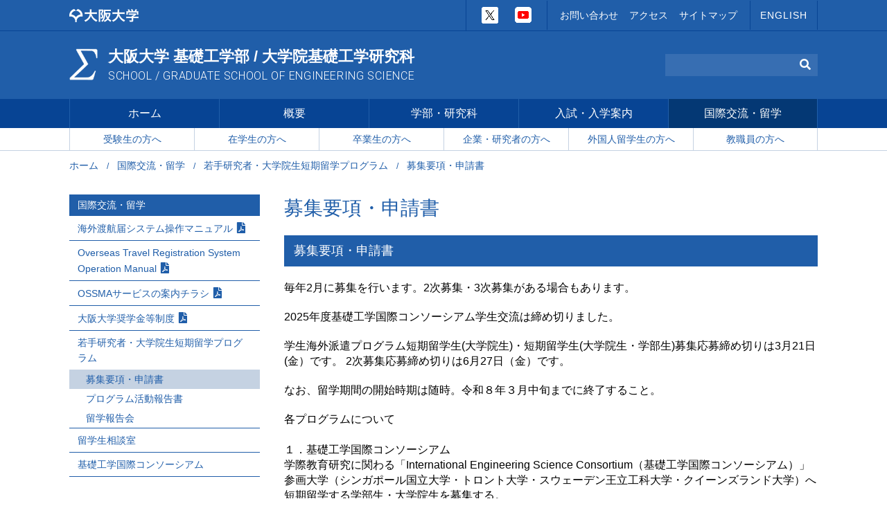

--- FILE ---
content_type: text/html
request_url: https://www.es.osaka-u.ac.jp/ja/international-exchange/international-program/_index_1/
body_size: 40340
content:
<!DOCTYPE html>
<html lang="ja">
<head>
<meta charset="UTF-8">
<title>募集要項・申請書 | 若手研究者・大学院生短期留学プログラム |  | 国際交流・留学 | 大阪大学 基礎工学部 / 大学院基礎工学研究科 - School / Graduate School of Engineering Science</title>
<meta name="viewport" content="width=device-width">
<meta name="format-detection" content="telephone=no">
<link rel="stylesheet" href="/ja/css/normalize.css" media="all">
<link rel="stylesheet" href="/ja/css/common.css" media="all">
<link rel="stylesheet" href="/ja/css/page.css" media="all">
<link rel="stylesheet" href="/ja/css/style.css" media="all">

<link rel="stylesheet" href="https://use.fontawesome.com/releases/v5.6.1/css/all.css" media="all">
<script src="/ja/js/jquery-3.3.1.min.js"></script>

<link rel="icon" type="image/png" href="/ja/images/favicon.png">
<link rel="apple-touch-icon" href="/ja/images/touch-icon.png">
</head>

<body class="page" id="international-exchange">
  <div id="container">
    <header>
      <div id="first-section">
        <div class="wrapper">
          <div class="univ"><a href="https://www.osaka-u.ac.jp/"><img src="/ja/images/logo-osaka-university.png" width="100" height="19" alt="大阪大学"></a></div>
        <aside>
            <ul>
              <li class="twitter"><a href="https://twitter.com/EngSci_OsakaU" target="_blank" rel="noopener"><img src="/ja/images/x.png" width="24" height="24" alt="X"></a></li>
              <li class="youtube"><a href="https://www.youtube.com/channel/UC2Ny1C_a5ed8QSd_vIESfzA" target="_blank" rel="noopener" class="external-link"><img src="/ja/images/youtube.png" width="24" height="24" alt="Youtube"></a></li>
            </ul>
          </aside>
        <nav>
            <ul>
              <li><a href="/ja/contact-us/index.html">お問い合わせ</a></li>
              <li><a href="/ja/accessmap/index.html">アクセス</a></li>
              <li><a href="/ja/sitemap/index.html">サイトマップ</a></li>
            </ul>
            <div class="language"><a href="http://www.es.osaka-u.ac.jp/en/">ENGLISH</a></div>
          </nav>
        </div>
      </div>
      <div id="second-section">
        <div class="wrapper">
          <h1><a href="/ja/index.html">大阪大学 基礎工学部 / 大学院基礎工学研究科<br><small>SCHOOL / GRADUATE SCHOOL OF ENGINEERING SCIENCE</small></a></h1>
          <form class="searchform"  method="get" action="https://www.google.co.jp/search" enctype="application/x-www-form-urlencoded">
            <input type="text" name="q" class="searchfield" value="">
            <input type="hidden" name="hl" value="ja">
            <input type="hidden" name="ie" value="utf-8">
            <input type="hidden" name="oe" value="utf-8">
            <input type="hidden" name="sitesearch" value="www.es.osaka-u.ac.jp">
            <button type="submit" class="searchsubmit"><i class="fas fa-search"></i></button>
          </form>
        </div>
      </div>
      <div class="global-nav" id="modal-window">
        <nav>
          <ul>
          <li class="accordion">
              <a href="/ja/index.html">ホーム</a><i class="level-icon fas fa-caret-down"></i>
              <ul class="level2">
              <li ><a href="/ja/whats-new/index.html">新着情報</a></li>
                <li ><a href="/ja/latest-research/index.html">最新研究情報</a></li>
              </ul>
            </li>
           
          
          
          <li class="accordion">
              <a href="/ja/about/index.html">概要</a><i class="level-icon fas fa-caret-down"></i>
              
              <ul class="level2">

<li class="" data-check="international-exchange/international-program/_index_1"><a href="/ja/about/idea/">基礎工学部創設の理念</a>



</li>




<li class="" data-check="international-exchange/international-program/_index_1"><a href="/ja/about/post_32/">メッセージ</a>



</li>




<li class="" data-check="international-exchange/international-program/_index_1"><a href="/ja/about/structure/">組織</a>



</li>




<li class="" data-check="international-exchange/international-program/_index_1"><a href="/ja/about/introduction-history/">沿革・歴史</a>



</li>




<li class="" data-check="international-exchange/international-program/_index_1"><a href="/ja/about/admission-policy/">アドミッションポリシー</a>



</li>




<li class="" data-check="international-exchange/international-program/_index_1"><a href="/ja/about/diploma-policy/">ディプロマポリシー</a>



</li>




<li class="" data-check="international-exchange/international-program/_index_1"><a href="/ja/about/curriculum-policy/">カリキュラムポリシー</a>



</li>




<li class="" data-check="international-exchange/international-program/_index_1"><a href="/ja/about/school-educational-goal/">基礎工学部の教育目標</a>



</li>




<li class="" data-check="international-exchange/international-program/_index_1"><a href="/ja/about/graduate-school-educational-goal/">大学院基礎工学研究科の教育目標</a>



</li>




<li class="" data-check="international-exchange/international-program/_index_1"><a href="/ja/files/yoran_web_2025.pdf"  class="pdf" target="_blank">基礎工学研究科・基礎工学要覧</a>



</li>




<li class="" data-check="international-exchange/international-program/_index_1"><a href="/ja/about/data/">各種データ</a>



</li>




<li class="accordion" data-check="international-exchange/international-program/_index_1"><a href="/ja/about/disclosure/">情報公開</a>

<i class="level-icon fas fa-caret-down"></i>

<ul class="level3">


<li class="" data-check2="about/disclosure/graduate-school-committee::international-exchange/international-program/_index_1"><a href="/ja/about/disclosure/graduate-school-committee/">基礎工学研究科委員会</a>




</li>





<li class="" data-check2="about/disclosure/school-faculty::international-exchange/international-program/_index_1"><a href="/ja/about/disclosure/school-faculty/">基礎工学部教授会</a>




</li>





<li class="" data-check2="about/disclosure/graduate-school-faculty::international-exchange/international-program/_index_1"><a href="/ja/about/disclosure/graduate-school-faculty/">基礎工学研究科教授会</a>




</li>
</ul>

</li>
</ul>


            </li>
        
          
          <li class="accordion">
              <a href="/ja/department/index.html">学部・研究科</a><i class="level-icon fas fa-caret-down"></i>
              
              <ul class="level2">

<li class="" data-check="international-exchange/international-program/_index_1"><a href="/ja/department/laboratory/">研究室一覧</a>



</li>




<li class="accordion" data-check="international-exchange/international-program/_index_1"><span>基礎工学部</span>

<i class="level-icon fas fa-caret-down"></i>

<ul class="level3">


<li class="" data-check2="department/school-of-engineering-science/department-of-electronics-and-materials-physics::international-exchange/international-program/_index_1"><a href="/ja/department/school-of-engineering-science/department-of-electronics-and-materials-physics/">電子物理科学科</a>




</li>





<li class="" data-check2="department/school-of-engineering-science/department-of-chemical-science-and-engineering::international-exchange/international-program/_index_1"><a href="/ja/department/school-of-engineering-science/department-of-chemical-science-and-engineering/">化学応用科学科</a>




</li>





<li class="" data-check2="department/school-of-engineering-science/department-of-systems-science::international-exchange/international-program/_index_1"><a href="/ja/department/school-of-engineering-science/department-of-systems-science/">システム科学科</a>




</li>





<li class="" data-check2="department/school-of-engineering-science/department-of-information-and-computer-sciences::international-exchange/international-program/_index_1"><a href="/ja/department/school-of-engineering-science/department-of-information-and-computer-sciences/">情報科学科</a>




</li>
</ul>

</li>




<li class="accordion" data-check="international-exchange/international-program/_index_1"><span>大学院基礎工学研究科</span>

<i class="level-icon fas fa-caret-down"></i>

<ul class="level3">


<li class="" data-check2="department/graduate-school-of-engineering-science/department-of-materials-engineering-science::international-exchange/international-program/_index_1"><a href="/ja/department/graduate-school-of-engineering-science/department-of-materials-engineering-science/">物質創成専攻</a>




</li>





<li class="" data-check2="department/graduate-school-of-engineering-science/department-of-mechanical-science-and-bioengineering::international-exchange/international-program/_index_1"><a href="/ja/department/graduate-school-of-engineering-science/department-of-mechanical-science-and-bioengineering/">機能創成専攻</a>




</li>





<li class="" data-check2="department/graduate-school-of-engineering-science/department-of-systems-innovation::international-exchange/international-program/_index_1"><a href="/ja/department/graduate-school-of-engineering-science/department-of-systems-innovation/">システム創成専攻</a>




</li>
</ul>

</li>




<li class="accordion" data-check="international-exchange/international-program/_index_1"><span>附属センター</span>

<i class="level-icon fas fa-caret-down"></i>

<ul class="level3">


<li class="" data-check2="department/associated-center/stec::international-exchange/international-program/_index_1"><a href="http://www.stec.es.osaka-u.ac.jp/"  class="external-link" target="_blank">附属極限科学センター</a>




</li>





<li class="" data-check2="department/associated-center/cpair::international-exchange/international-program/_index_1"><a href="http://cpair.es.osaka-u.ac.jp"  class="external-link" target="_blank">附属未来研究推進センター</a>




</li>





<li class="" data-check2="department/associated-center/csrn::international-exchange/international-program/_index_1"><a href="http://csrn-osaka.sakura.ne.jp/spintronics/"  class="external-link" target="_blank">附属スピントロニクス学術連携研究教育センター</a>




</li>





<li class="" data-check2="department/associated-center/sangaku::international-exchange/international-program/_index_1"><a href="/ja/department/associated-center/sangaku/">附属産学連携センター</a>




</li>





<li class="" data-check2="department/associated-center/rcsec::international-exchange/international-program/_index_1"><a href="http://www.rcsec.osaka-u.ac.jp/"  class="external-link" target="_blank">附属太陽エネルギー化学研究センター</a>




</li>
</ul>

</li>




<li class="accordion" data-check="international-exchange/international-program/_index_1"><span>関連部局</span>

<i class="level-icon fas fa-caret-down"></i>

<ul class="level3">


<li class="" data-check2="department/affiliated-department/ist::international-exchange/international-program/_index_1"><a href="http://www.ist.osaka-u.ac.jp/japanese/"  class="external-link" target="_blank">情報科学研究科</a>




</li>





<li class="" data-check2="department/affiliated-department/fbs::international-exchange/international-program/_index_1"><a href="http://www.fbs.osaka-u.ac.jp"  class="external-link" target="_blank">生命機能研究科</a>




</li>





<li class="" data-check2="department/affiliated-department/future-laboratory-system::international-exchange/international-program/_index_1"><a href="/ja/department/affiliated-department/future-laboratory-system/">未来研究ラボシステム</a>




</li>





<li class="" data-check2="department/affiliated-department/research-education-program::international-exchange/international-program/_index_1"><a href="/ja/department/affiliated-department/research-education-program/">研究教育プログラム</a>




</li>
</ul>

</li>




<li class="accordion" data-check="international-exchange/international-program/_index_1"><span>施設紹介</span>

<i class="level-icon fas fa-caret-down"></i>

<ul class="level3">


<li class="" data-check2="department/facility/sigmahall::international-exchange/international-program/_index_1"><a href="https://yoyaku.es.osaka-u.ac.jp/sigmahall/index.html"  class="external-link" target="_blank">シグマホール</a>




</li>
</ul>

</li>




<li class="accordion" data-check="international-exchange/international-program/_index_1"><span>活動組織</span>

<i class="level-icon fas fa-caret-down"></i>

<ul class="level3">


<li class="" data-check2="department/organization/international-student-counseling-room::international-exchange/international-program/_index_1"><a href="/ja/department/facility/international-student-counseling-room/" >留学生相談室</a>




</li>





<li class="" data-check2="department/organization/gender-equality::international-exchange/international-program/_index_1"><a href="/ja/department/organization/gender-equality/index.html" >男女協働参画</a>




</li>
</ul>

</li>
</ul>


            </li>
        
          
          <li class="accordion">
              <a href="/ja/examinee/index.html">入試・入学案内</a><i class="level-icon fas fa-caret-down"></i>
              
              <ul class="level2">

<li class="accordion" data-check="international-exchange/international-program/_index_1"><span>基礎工学部</span>

<i class="level-icon fas fa-caret-down"></i>

<ul class="level3">


<li class="" data-check2="examinee/school-of-engineering-science/admission-policy::international-exchange/international-program/_index_1"><a href="/ja/examinee/school-of-engineering-science/admission-policy/">基礎工学部アドミッションポリシー</a>




</li>





<li class="" data-check2="examinee/school-of-engineering-science/entrance-exam::international-exchange/international-program/_index_1"><a href="/ja/examinee/school-of-engineering-science/entrance-exam/">入試情報</a>




</li>





<li class="" data-check2="examinee/school-of-engineering-science/entrance-application::international-exchange/international-program/_index_1"><a href="/ja/examinee/school-of-engineering-science/entrance-exam/#application" >入試の種類</a>




</li>
</ul>

</li>




<li class="accordion" data-check="international-exchange/international-program/_index_1"><span>大学院基礎工学研究科</span>

<i class="level-icon fas fa-caret-down"></i>

<ul class="level3">


<li class="" data-check2="examinee/graduate-school-of-engineering-science/admission-policy::international-exchange/international-program/_index_1"><a href="/ja/examinee/graduate-school-of-engineering-science/admission-policy/">大学院基礎工学研究科アドミッションポリシー</a>




</li>





<li class="" data-check2="examinee/graduate-school-of-engineering-science/entrance-exam::international-exchange/international-program/_index_1"><a href="/ja/examinee/graduate-school-of-engineering-science/entrance-exam/">入試情報</a>




</li>





<li class="" data-check2="examinee/graduate-school-of-engineering-science/entrance-application::international-exchange/international-program/_index_1"><a href="/ja/examinee/graduate-school-of-engineering-science/entrance-exam/#application" >学生募集要項</a>




</li>





<li class="" data-check2="examinee/graduate-school-of-engineering-science/past-entrance-exam::international-exchange/international-program/_index_1"><a href="/ja/examinee/graduate-school-of-engineering-science/entrance-exam/#past-issues" >過去の専門科目入試問題</a>




</li>
</ul>

</li>
</ul>


            </li>
        
          
          <li class="accordion current">
              <a href="/ja/international-exchange/index.html">国際交流・留学</a><i class="level-icon fas fa-caret-down"></i>
              
              <ul class="level2">

<li class="" data-check="international-exchange/international-program/_index_1"><a href="/ja/files/kaigai_manual.pdf"  class="pdf" target="_blank">海外渡航届システム操作マニュアル</a>



</li>




<li class="" data-check="international-exchange/international-program/_index_1"><a href="/ja/international-exchange/images/OperationManual.pdf"  class="pdf" target="_blank">Overseas Travel Registration System Operation Manual</a>



</li>




<li class="" data-check="international-exchange/international-program/_index_1"><a href="/ja/international-exchange/images/OSSMA.pdf"  class="pdf" target="_blank">OSSMAサービスの案内チラシ</a>



</li>




<li class="" data-check="international-exchange/international-program/_index_1"><a href="/ja/files/Shogakukin_Josei%20_Ichiran_20220203.pdf"  class="pdf" target="_blank">大阪大学奨学金等制度</a>



</li>




<li class="accordion current" data-check="international-exchange/international-program/_index_1"><a href="/ja/international-exchange/international-program/index.html" >若手研究者・大学院生短期留学プログラム</a>

<i class="level-icon fas fa-caret-down"></i>

<ul class="level3">


<li class=" current" data-check2="international-exchange/international-program/_index_1::international-exchange/international-program/_index_1"><a href="/ja/international-exchange/international-program/_index_1/">募集要項・申請書</a>



</li>





<li class="" data-check2="international-exchange/international-program/activity-report::international-exchange/international-program/_index_1"><a href="/ja/international-exchange/international-program/activity-report/">プログラム活動報告書</a>



</li>





<li class="" data-check2="international-exchange/international-program/debriefing::international-exchange/international-program/_index_1"><a href="/ja/international-exchange/international-program/debriefing/">留学報告会</a>



</li>
</ul>

</li>




<li class="" data-check="international-exchange/international-program/_index_1"><a href="/ja/department/facility/international-student-counseling-room/index.html" >留学生相談室</a>



</li>




<li class="" data-check="international-exchange/international-program/_index_1"><a href="/ja/international-exchange/international-consortium/">基礎工学国際コンソーシアム</a>



</li>
</ul>


            </li>
        
          </ul>
        </nav>
        <nav>
          <ul>
          
          
          
          <li class="accordion">
              <a href="/ja/juken/index.html">受験生の方へ</a><i class="level-icon fas fa-caret-down"></i>
              
              <ul class="level2">

<li class="accordion" data-check="international-exchange/international-program/_index_1"><span>基礎工学部</span>

<i class="level-icon fas fa-caret-down"></i>

<ul class="level3">


<li class="" data-check2="juken/school-of-engineering-science/juken-site::international-exchange/international-program/_index_1"><a href="http://www.entrance.es.osaka-u.ac.jp/"  class="external-link" target="_blank">基礎工学部高校生・受験生向けサイト</a>




</li>





<li class="" data-check2="juken/school-of-engineering-science/admission-policy::international-exchange/international-program/_index_1"><a href="/ja/examinee/school-of-engineering-science/admission-policy/" >基礎工学部アドミッションポリシー</a>




</li>





<li class="" data-check2="juken/school-of-engineering-science/department::international-exchange/international-program/_index_1"><a href="/ja/department/index.html#sec01" >基礎工学部の組織</a>




</li>





<li class="" data-check2="juken/school-of-engineering-science/entrance-exam::international-exchange/international-program/_index_1"><a href="/ja/examinee/school-of-engineering-science/entrance-exam/index.html" >基礎工学部入試情報</a>




</li>





<li class="" data-check2="juken/school-of-engineering-science/path-2014-2016::international-exchange/international-program/_index_1"><a href="/ja/files/shuushoku_2022-2024.pdf"  class="pdf" target="_blank">卒業後の進路2022-2024</a>




</li>





<li class="" data-check2="juken/school-of-engineering-science/seeds::international-exchange/international-program/_index_1"><a href="https://www.seeds.osaka-u.ac.jp/"  class="external-link" target="_blank">大阪大学SEEDSプログラム 高校生募集</a>




</li>





<li class="" data-check2="juken/school-of-engineering-science/post_69::international-exchange/international-program/_index_1"><a href="/ja/files/1845f872eaa36514dbb06cd73adad878e327ea95.pdf"  class="pdf" target="_blank">基礎工学部紹介冊子</a>




</li>
</ul>

</li>




<li class="accordion" data-check="international-exchange/international-program/_index_1"><span>大学院基礎工学研究科</span>

<i class="level-icon fas fa-caret-down"></i>

<ul class="level3">


<li class="" data-check2="juken/graduate-school-of-engineering-science/admission-policy::international-exchange/international-program/_index_1"><a href="/ja/examinee/graduate-school-of-engineering-science/admission-policy/" >大学院基礎工学研究科アドミッションポリシー</a>




</li>





<li class="" data-check2="juken/graduate-school-of-engineering-science/department::international-exchange/international-program/_index_1"><a href="/ja/department/index.html#sec02" >大学院基礎工学研究科の組織</a>




</li>





<li class="" data-check2="juken/graduate-school-of-engineering-science/examinee::international-exchange/international-program/_index_1"><a href="/ja/examinee/graduate-school-of-engineering-science/entrance-exam/" >大学院基礎工学研究科入試情報</a>




</li>





<li class="" data-check2="juken/graduate-school-of-engineering-science/path-2014-2016::international-exchange/international-program/_index_1"><a href="/ja/files/shuushoku_2022-2024.pdf"  class="pdf" target="_blank">卒業後の進路2022-2024</a>




</li>
</ul>

</li>




<li class="accordion" data-check="international-exchange/international-program/_index_1"><span>その他</span>

<i class="level-icon fas fa-caret-down"></i>

<ul class="level3">


<li class="" data-check2="juken/other/tuition_info::international-exchange/international-program/_index_1"><a href="https://www.osaka-u.ac.jp/ja/guide/student/tuition/tuition_info"  class="external-link" target="_blank">授業料・入学料・検定料</a>




</li>





<li class="" data-check2="juken/other/remission::international-exchange/international-program/_index_1"><a href="https://www.osaka-u.ac.jp/ja/guide/student/tuition/remission/index.html"  class="external-link" target="_blank">授業料免除等</a>




</li>





<li class="" data-check2="juken/other/scholar::international-exchange/international-program/_index_1"><a href="https://www.osaka-u.ac.jp/ja/guide/student/tuition/scholar"  class="external-link" target="_blank">奨学金</a>




</li>





<li class="" data-check2="juken/other/dormitory::international-exchange/international-program/_index_1"><a href="https://www.osaka-u.ac.jp/ja/guide/student/general/dormitory.html"  class="external-link" target="_blank">学生寮</a>




</li>





<li class="" data-check2="juken/other/campus-life::international-exchange/international-program/_index_1"><a href="https://www.osaka-u.ac.jp/ja/campus/"  class="external-link" target="_blank">キャンパスライフ</a>




</li>
</ul>

</li>
</ul>


            </li>
        
        
          
          
          <li class="accordion">
              <a href="/ja/student/index.html">在学生の方へ</a><i class="level-icon fas fa-caret-down"></i>
              
              <ul class="level2">

<li class="accordion" data-check="international-exchange/international-program/_index_1"><span>基礎工学部</span>

<i class="level-icon fas fa-caret-down"></i>

<ul class="level3">


<li class="" data-check2="student/school-of-engineering-science/educational-goal::international-exchange/international-program/_index_1"><a href="/ja/about/school-educational-goal/" >学部の教育目標</a>




</li>





<li class="" data-check2="student/school-of-engineering-science/curriculum::international-exchange/international-program/_index_1"><a href="/ja/student/school-of-engineering-science/curriculum/">教育課程</a>




</li>





<li class="accordion" data-check2="student/school-of-engineering-science/timetable::international-exchange/international-program/_index_1"><span>学部授業時間割</span>

<i class="level-icon fas fa-caret-down"></i>

<ul class="level4">
<li class="" data-check4="international-exchange/international-program/_index_1"><span>1年授業時間割</span>

</li>



<li class="" data-check4="international-exchange/international-program/_index_1"><span>2・3・4年授業時間割春～夏学期</span>

</li>



<li class="" data-check4="international-exchange/international-program/_index_1"><span>2・3・4年授業時間割秋～冬学期</span>

</li>
</ul>


</li>





<li class="" data-check2="student/school-of-engineering-science/common-information::international-exchange/international-program/_index_1"><a href="/ja/student/index.html#information" >共通のお知らせ</a>




</li>
</ul>

</li>




<li class="accordion" data-check="international-exchange/international-program/_index_1"><span>大学院基礎工学研究科</span>

<i class="level-icon fas fa-caret-down"></i>

<ul class="level3">


<li class="" data-check2="student/graduate-school-of-engineering-science/former-course::international-exchange/international-program/_index_1"><a href="/ja/student/graduate-school-of-engineering-science/former-course/">前期課程の履修方法</a>




</li>





<li class="" data-check2="student/graduate-school-of-engineering-science/research-target::international-exchange/international-program/_index_1"><a href="/ja/about/graduate-school-educational-goal/" >研究科の教育目標</a>




</li>





<li class="" data-check2="student/graduate-school-of-engineering-science/evaluation-criterion::international-exchange/international-program/_index_1"><a href="/ja/student/graduate-school-of-engineering-science/images/grad_degree.pdf"  class="pdf" target="_blank">研究科における学位審査及び学位論文評価基準</a>




</li>





<li class="" data-check2="student/graduate-school-of-engineering-science/latter-course::international-exchange/international-program/_index_1"><a href="/ja/student/graduate-school-of-engineering-science/latter-course/">後期課程の履修方法</a>




</li>





<li class="" data-check2="student/graduate-school-of-engineering-science/syllabus::international-exchange/international-program/_index_1"><a href="/ja/student/graduate-school-of-engineering-science/syllabus/">大学院授業科目シラバス</a>




</li>





<li class="" data-check2="student/graduate-school-of-engineering-science/30::international-exchange/international-program/_index_1"><a href="/ja/files/calendar2025.pdf"  class="pdf" target="_blank">学年暦・授業カレンダー</a>




</li>





<li class="" data-check2="student/graduate-school-of-engineering-science/timetable::international-exchange/international-program/_index_1"><a href="/ja/files/2025_Timetable_daigakuin.pdf"  class="pdf" target="_blank">研究科授業時間割</a>




</li>





<li class="" data-check2="student/graduate-school-of-engineering-science/graduate-school-program::international-exchange/international-program/_index_1"><a href="https://www.osaka-u.ac.jp/ja/education/fukusenkou"  class="external-link" target="_blank">大学院副専攻プログラム・大学院等高度副プログラム</a>




</li>
</ul>

</li>




<li class="" data-check="international-exchange/international-program/_index_1"><a href="/ja/student/notification/index.html" >大学院係からの通知（学内専用）</a>



</li>




<li class="" data-check="international-exchange/international-program/_index_1"><a href="/ja/student/cpair-grant/">未来研究推進センターからのお知らせ（学内専用）</a>



</li>




<li class="accordion" data-check="international-exchange/international-program/_index_1"><span>共通のお知らせ</span>

<i class="level-icon fas fa-caret-down"></i>

<ul class="level3">


<li class="" data-check2="student/common/_koan::international-exchange/international-program/_index_1"><a href="https://koan.osaka-u.ac.jp"  class="external-link" target="_blank">学務情報システム (KOAN)</a>




</li>





<li class="" data-check2="student/common/citie-::international-exchange/international-program/_index_1"><a href="/ja/files/APRIN_UsersManual_jp2021.pdf"  class="pdf" target="_blank">APRIN e ラーニングプログラム（eAPRIN）受講手順</a>




</li>
</ul>

</li>




<li class="" data-check="international-exchange/international-program/_index_1"><a href="/ja/student/support/">キャンパスライフ支援室</a>



</li>




<li class="" data-check="international-exchange/international-program/_index_1"><a href="/ja/student/counseling-room/">なんでも相談室</a>



</li>




<li class="" data-check="international-exchange/international-program/_index_1"><a href="https://www.osaka-u.ac.jp/ja/campus"  class="external-link" target="_blank">キャンパスライフ</a>



</li>
</ul>


            </li>
        
        
          
          
          <li class="accordion">
              <a href="/ja/graduates/index.html">卒業生の方へ</a><i class="level-icon fas fa-caret-down"></i>
              
              
            </li>
        
        
          
          
          <li class="accordion">
              <a href="/ja/company/index.html">企業・研究者の方へ</a><i class="level-icon fas fa-caret-down"></i>
              
              <ul class="level2">

<li class="accordion" data-check="international-exchange/international-program/_index_1"><span>基礎工学部/基礎工学研究科について</span>

<i class="level-icon fas fa-caret-down"></i>

<ul class="level3">


<li class="" data-check2="company/about/about::international-exchange/international-program/_index_1"><a href="/ja/about/index.html" >概要</a>




</li>





<li class="" data-check2="company/about/department::international-exchange/international-program/_index_1"><a href="/ja/department/index.html" >学部・研究科</a>




</li>
</ul>

</li>




<li class="accordion" data-check="international-exchange/international-program/_index_1"><span>産学連携について</span>

<i class="level-icon fas fa-caret-down"></i>

<ul class="level3">


<li class="" data-check2="company/associated/associated-system::international-exchange/international-program/_index_1"><a href="https://www.uic.osaka-u.ac.jp/target/company/activity/"  class="external-link" target="_blank">連携の仕組み</a>




</li>





<li class="" data-check2="company/associated/associated-center::international-exchange/international-program/_index_1"><a href="/ja/department/associated-center/sangaku/" >附属産学連携センター</a>




</li>
</ul>

</li>




<li class="accordion" data-check="international-exchange/international-program/_index_1"><span>その他</span>

<i class="level-icon fas fa-caret-down"></i>

<ul class="level3">


<li class="" data-check2="company/other/head-office::international-exchange/international-program/_index_1"><a href="https://www.uic.osaka-u.ac.jp/"  class="external-link" target="_blank">大阪大学産学共創本部</a>




</li>
</ul>

</li>
</ul>


            </li>
        
        
          
          <li><a href="/ja/international-exchange/index.html">外国人留学生の方へ</a></li>
          
        
          
          
          <li class="accordion">
              <a href="/ja/staff/index.html">教職員の方へ</a><i class="level-icon fas fa-caret-down"></i>
              
              
            </li>
        
        
          </ul>
        </nav>
        <div id="trigger-close"><a href="javascript:$.pageslide.close()"><i class="fas fa-times"></i> MENU</a></div>
      </div>
      <div id="trigger"><a href="#modal-window" class="switch open"><i class="fas fa-bars"></i> MENU</a></div>
    </header>
  
  
<main>
  <div id="breadcrumbs">
  <ul>
  <li><a href="/ja/index.html">ホーム</a></li>
  <li><a href="/ja/international-exchange/index.html">国際交流・留学</a></li>
  
  <li><a href="/ja/international-exchange/international-program/index.html">若手研究者・大学院生短期留学プログラム</a></li>
  <li>募集要項・申請書</li>
  </ul>
  </div>
  <div class="wrapper">
    <div id="content">
    <h2 >募集要項・申請書</h2>
    <h3 id="req">募集要項・申請書</h3>
<p>毎年2月に募集を行います。2次募集・3次募集がある場合もあります。</p>
<p>2025年度基礎工学国際コンソーシアム学生交流は締め切りました。</p>
<p>学生海外派遣プログラム短期留学生(大学院生)・短期留学生(大学院生・学部生)募集応募締め切りは3月21日(金）です。
2次募集応募締め切りは6月27日（金）です。</p>
<p><span>なお、留学期間の開始時期は随時。令和８年３月中旬までに終了すること。</span></p>
<p>各プログラムについて<br /><br />１．基礎工学国際コンソーシアム<br />学際教育研究に関わる「International Engineering Science Consortium（基礎工学国際コンソーシアム）」参画大学（シンガポール国立大学・トロント大学・スウェーデン王立工科大学・クイーンズランド大学）へ短期留学する学部生・大学院生を募集する。<br />＊トロント大学(オンライン申請期限3月末)<br />＊シンガポール国立大学(ノミネート期限3月15日)<br />＊スウェーデン王立工科大学（オンライン申請期限４月15日）<br />＊クイーンズランド大学（要相談）<br /><br />２．学生海外派遣プログラム短期留学生（大学院生）<br />大学院学生の海外派遣を通じて、学術分野の融合による複合学際的な研究領域の開拓を担う若手人材の育成を図る。対象は大学院生。<br /><br />３．短期留学・海外研修生<br />大学院学生の海外派遣を通じて、学術分野の融合による複合学際的な研究領域の開拓を担う若手人材の育成を図る。対象は学部生・大学院生。<br /><br />詳しくは各募集要項をご覧ください。</p>
<div class="table-style03">
<table>
<tbody>

<tr>
<th>2025年度学生海外派遣プログラム（大学院生・学部生）募集要項</th>
<td><a href="/ja/international-exchange/international-program/bb62b609bf3d61110c6fcfea251c8ae769763aff.pdf" class="pdf">募集要項</a></td>
<td><a href="/ja/international-exchange/international-program/fd823d36646a95e827a77bd779ea22eed31bf20d.docx" class="word">申請書</a></td>
</tr>

</tbody>
</table>
</div>
<h3>留学報告書</h3>
<p>本プログラムを利用して留学した学生の報告書です。詳細版は学内からのみアクセスできます。<br /><a href="/ja/international-exchange/international-program/報告書一覧（簡易版）.pdf" target="_blank" class="pdf" rel="noopener">報告書一覧(簡易版)</a><br />報告書一覧(詳細版、学内専用)　準備中です。</p>
<!--
<a href="/ja/international-exchange/international-program/activity-report/index.html">報告書一覧(詳細版、学内専用)</a>
-->
    </div>
  <div id="sidebar">
  <h2><a href="/ja/international-exchange/index.html">国際交流・留学</a></h2>
  
  <ul >

<li class="" data-check="international-exchange/international-program/_index_1"><a href="/ja/files/kaigai_manual.pdf"  class="pdf" target="_blank">海外渡航届システム操作マニュアル</a>



</li>




<li class="" data-check="international-exchange/international-program/_index_1"><a href="/ja/international-exchange/images/OperationManual.pdf"  class="pdf" target="_blank">Overseas Travel Registration System Operation Manual</a>



</li>




<li class="" data-check="international-exchange/international-program/_index_1"><a href="/ja/international-exchange/images/OSSMA.pdf"  class="pdf" target="_blank">OSSMAサービスの案内チラシ</a>



</li>




<li class="" data-check="international-exchange/international-program/_index_1"><a href="/ja/files/Shogakukin_Josei%20_Ichiran_20220203.pdf"  class="pdf" target="_blank">大阪大学奨学金等制度</a>



</li>




<li class="" data-check="international-exchange/international-program/_index_1"><a href="/ja/international-exchange/international-program/index.html" >若手研究者・大学院生短期留学プログラム</a>



<ul >


<li class=" current" data-check2="international-exchange/international-program/_index_1::international-exchange/international-program/_index_1"><a href="/ja/international-exchange/international-program/_index_1/">募集要項・申請書</a>



</li>





<li class="" data-check2="international-exchange/international-program/activity-report::international-exchange/international-program/_index_1"><a href="/ja/international-exchange/international-program/activity-report/">プログラム活動報告書</a>



</li>





<li class="" data-check2="international-exchange/international-program/debriefing::international-exchange/international-program/_index_1"><a href="/ja/international-exchange/international-program/debriefing/">留学報告会</a>



</li>
</ul>

</li>




<li class="" data-check="international-exchange/international-program/_index_1"><a href="/ja/department/facility/international-student-counseling-room/index.html" >留学生相談室</a>



</li>




<li class="" data-check="international-exchange/international-program/_index_1"><a href="/ja/international-exchange/international-consortium/">基礎工学国際コンソーシアム</a>



</li>
</ul>


</div>
</div>
</main>


    <footer>
      <div id="pagetop"><a href="/ja/"><img src="/ja/images/icon-pagetop.png" width="48" height="27" alt="PageTop"></a></div>
    
      <div class="content">
        <address>
          <div><img src="/ja/images/logo-school03.png" width="135" height="80" alt=""></div>
          <p>大阪大学 基礎工学部 / 大学院基礎工学研究科<br>〒560-8531 大阪府豊中市待兼山町1-3</p>
        </address>
        <aside>
          <ul>
			<li><a href="/ja/department/laboratory/index.html"><img src="/ja/images/banner09.png" width="326" height="76" alt="研究室一覧"></a></li>
            <li><a href="http://www.entrance.es.osaka-u.ac.jp/"><img src="/ja/images/banner01.jpg" width="326" height="76" alt="大阪大学 基礎工学部 高校生・受験生向けサイト"></a></li>
			<li><a href="https://www.sth.osaka-u.ac.jp/"><img src="/ja/images/banner08.png" width="326" height="76" alt="理工情報系オナー大学院プログラム"></a></li>
			<li><a href="https://www.es.osaka-u.ac.jp/ja/department/facility/international-student-counseling-room/index.html"><img src="/ja/files/banner_aris.jpg" width="326" height="76" alt="大阪大学 基礎工学部 留学生相談室"></a></li>
            <li><a href="https://www.miraikikin.osaka-u.ac.jp/299/"><img src="/ja/files/banner03new.png" width="326" height="76" alt="大阪大学未来基金"></a></li>
            <li><a href="https://8uea.org/sp/"><img src="/ja/files/banner_ce.jpg" width="326" height="76" alt="つながる工学ウェブ"></a></li>

          </ul>
        </aside>
      </div>
  
      <div id="copyright"><small>&copy; The University of Osaka, School / Graduate School of Engineering Science</small></div>
    </footer>
  </div>



<script src="/ja/js/function.js"></script>
<script src="/ja/js/modal-window.js"></script>
<script src="/ja/js/scroll.js"></script>
<script src="/ja/js/external-link.js"></script>

<script>
  (function(i,s,o,g,r,a,m){i['GoogleAnalyticsObject']=r;i[r]=i[r]||function(){
  (i[r].q=i[r].q||[]).push(arguments)},i[r].l=1*new Date();a=s.createElement(o),
  m=s.getElementsByTagName(o)[0];a.async=1;a.src=g;m.parentNode.insertBefore(a,m)
  })(window,document,'script','//www.google-analytics.com/analytics.js','ga');

  ga('create', 'UA-65725843-1', 'auto');
  ga('send', 'pageview');

</script>
</body>
</html>

--- FILE ---
content_type: text/css
request_url: https://www.es.osaka-u.ac.jp/ja/css/common.css
body_size: 21766
content:
@charset "utf-8";



/******************************/
/********** Web Font **********/
/******************************/

@import url('https://fonts.googleapis.com/css?family=Roboto:300,400');



/*****************************/
/********** Default **********/
/*****************************/

* {
  font-family: Arial, 'Yu Gothic', YuGothic, Meiryo, 'Hiragino Kaku Gothic ProN', sans-serif;
  font-weight: 500;
}

*,
*:before,
*:after {
  box-sizing: border-box;
}

::-moz-selection { background: #CCCCCC; color: #FFFFFF; text-shadow: none;}
::selection { background: #CCCCCC; color: #FFFFFF; text-shadow: none;}

p {
  margin: 20px 0;
}
html, body {
  height: 100%;
}
body {
  margin: 0 auto;
  padding: 0;
  font-size: 1.6rem;
  line-height: 140%;
  color: #000000;
  background-color: #FFFFFF;
  word-wrap: break-word;
  overflow-wrap: break-word;
  min-height: 100%;
  overflow-x: hidden;
}

ul, ol {
  margin: 0;
  padding: 0;
  list-style: none;
}
li {
  list-style-position: inside;
}
a {
  color: #205EA9;
  background: none;
  text-decoration: none;
  transition: background-color 0.3s, color 0.3s;
}
a:hover {
  text-decoration: underline;
  transition: background-color 0.3s, color 0.3s;
}
a img {
  border: none;
  transition: opacity 0.3s;
  backface-visibility: hidden;
}
a:hover img {
  opacity: 0.7;
  filter: alpha(opacity=70);
  transition: opacity 0.3s;
  backface-visibility: hidden;
}
address {
  font-style: normal;
}
img {
  vertical-align: middle;
}
strong, em {
  font-style: normal;
  font-weight: 800;
}
em i {
  font-style: italic;
  font-weight: 800;
}
i {
  font-style: italic;
}
sup {
  vertical-align: baseline;
  position: relative;
  top: -1ex;
  font-size: 1.2rem;
}
sub {
  vertical-align: baseline;
  position: relative;
  bottom: -1ex;
  font-size: 1.2rem;
}
hr {
  border: none;
  height: 1px;
  background-color: #205EA9;
  margin: 20px 0;
  clear: both;
}
figure {
  margin: 0 auto;
}
figcaption {
  margin: 10px auto;
}
input[type="submit"]:hover,
input[type="button"]:hover,
button[type="submit"]:hover {
  cursor: pointer;
}
.center {
  text-align: center;
}
.left {
  text-align: left;
}
.right {
  text-align: right;
}
.alignleft,
.alignleft-nonresponsive {
  display: inline;
  float: left;
  margin: 0 20px 20px 0;
}
.alignright,
.alignright-nonresponsive {
  display: inline;
  float: right;
  margin: 0 0 20px 20px;
}
.aligncenter,
.aligncenter-nonresponsive {
  display: block;
  margin: 20px auto;
  text-align: center;
}
.bold {
  font-weight: 800;
}
.nowrap {
  white-space: nowrap;
}
.email:after {
  content: "@";
}
.no-click {
  pointer-events: none;
}
.clear {
  clear: both;
}



/*******************************/
/********** Container **********/
/*******************************/

#container {
  display: flex;
  flex-direction: column;
  min-height: 100%;
}
/*IE11 Hack*/
@media all and (-ms-high-contrast:none) {
  #container {
    display: block;
  }
}



/****************************/
/********** H Tag **********/
/****************************/

h2 {
  clear: both;
  font-size: 2.8rem;
  font-weight: 500;
  font-style: normal;
  margin: 20px 0;
  padding: 0;
  line-height: 140%;
  color: #205EA9;
  position: relative;
  text-decoration: none;
}
h3 {
  clear: both;
  font-size: 1.8rem;
  font-weight: 500;
  font-style: normal;
  margin: 20px 0;
  padding: 10px 14px;
  line-height: 140%;
  background-color: #205EA9;
  color: #FFFFFF;
  position: relative;
  text-decoration: none;
}
h3 a {
  color: #FFFFFF;
}
h4 {
  clear: both;
  font-size: 1.6rem;
  font-weight: 500;
  font-style: normal;
  margin: 20px 0;
  padding: 7px 14px;
  line-height: 140%;
  background-color: #C5D2E2;
  color: #205EA9;
  position: relative;
  text-decoration: none;
}
h5 {
  clear: both;
  font-size: 1.5rem;
  font-weight: 800;
  font-style: normal;
  margin: 20px 0;
  padding: 4px 0;
  line-height: 140%;
  color: #205EA9;
  border-bottom: 1px solid #205EA9;
  position: relative;
  text-decoration: none;
}
h5:before {
  font-family: 'Font Awesome 5 Free';
  content: "\f138";
  margin: 0 4px 0 0;
  font-size: 1.5rem;
  font-weight: 800;
  color: #205EA9;
}
h6 {
  clear: both;
  font-size: 1.4rem;
  font-weight: 800;
  font-style: normal;
  color: #205EA9;
  margin: 20px 0;
  padding: 0;
  line-height: 140%;
  position: relative;
  text-decoration: none;
}



/*******************************/
/********** File Icon **********/
/*******************************/

.pdf:after {
  font-family: 'Font Awesome 5 Free';
  content: "\f1c1";
  margin: 0 0 0 6px;
  font-size: 1.6rem;
  font-weight: 800;
}
.word:after {
  font-family: 'Font Awesome 5 Free';
  content: "\f1c2";
  margin: 0 0 0 6px;
  font-size: 1.6rem;
  font-weight: 800;
}
.excel:after {
  font-family: 'Font Awesome 5 Free';
  content: "\f1c3";
  margin: 0 0 0 6px;
  font-size: 1.6rem;
  font-weight: 800;
}
.zip:after {
  font-family: 'Font Awesome 5 Free';
  content: "\f1c6";
  margin: 0 0 0 6px;
  font-size: 1.6rem;
  font-weight: 800;
}



/****************************/
/********** Column **********/
/****************************/

.column01 {
  display: flex;
  justify-content: space-between;
  flex-wrap: wrap;
  align-items: center;
}
.column02 {
  display: flex;
  align-items: center;
}



/*******************************/
/********** Font Size **********/
/*******************************/

.f30 {
  font-size: 3.0rem;
}
.f28 {
  font-size: 2.8rem;
}
.f26 {
  font-size: 2.6rem;
}
.f24 {
  font-size: 2.4rem;
}
.f22 {
  font-size: 2.2rem;
}
.f20 {
  font-size: 2.0rem;
}
.f19 {
  font-size: 1.9rem;
}
.f18 {
  font-size: 1.8rem;
}
.f17 {
  font-size: 1.7rem;
}
.f16 {
  font-size: 1.6rem;
}
.f15 {
  font-size: 1.5rem;
}
.f14 {
  font-size: 1.4rem;
}
.f13 {
  font-size: 1.3rem;
}
.f12 {
  font-size: 1.2rem;
}
.f11 {
  font-size: 1.1rem;
}
.f10 {
  font-size: 1.0rem;
}



/***************************/
/********** Width **********/
/***************************/

.w100 {
  width: 100%;
}
.w95 {
  width: 95%;
}
.w90 {
  width: 90%;
}
.w85 {
  width: 85%;
}
.w80 {
  width: 80%;
}
.w75 {
  width: 75%;
}
.w70 {
  width: 70%;
}
.w65 {
  width: 65%;
}
.w60 {
  width: 60%;
}
.w55 {
  width: 55%;
}
.w50 {
  width: 50%;
}
.w45 {
  width: 45%;
}
.w40 {
  width: 40%;
}
.w35 {
  width: 35%;
}
.w33 {
  width: 33%;
}
.w30 {
  width: 30%;
}
.w25 {
  width: 25%;
}
.w20 {
  width: 20%;
}
.w15 {
  width: 15%;
}
.w10 {
  width: 10%;
}
.w5 {
  width: 5%;
}



/**************************************/
/********** Padding & Margin **********/
/**************************************/

.pd50 {
  padding: 50px;
}
.pd40 {
  padding: 40px;
}
.pd30 {
  padding: 30px;
}
.pd20 {
  padding: 20px;
}
.pd10 {
  padding: 10px;
}
.pd5 {
  padding: 5px;
}
.mg50 {
  margin: 50px;
}
.mg40 {
  margin: 40px;
}
.mg30 {
  margin: 30px;
}
.mg20 {
  margin: 20px;
}
.mg10 {
  margin: 10px;
}
.mg5 {
  margin: 5px;
}



/***************************/
/********** Color **********/
/***************************/

.color01 {
  color: #000000;
}
.color02 {
  color: #CCCCCC;
}
.color03 {
  color: #EEEEEE;
}
.color04 {
  color: #FFFFFF;
}
.color05 {
  color: #205EA9;
}
.color06 {
  color: #C5D2E2;
}
.color07 {
  color: #E5F1F6;
}
.color08 {
  color: #DE0000;
}



/**********************************/
/********** Border Color **********/
/**********************************/

.border01 {
  border: 1px solid #000000;
}
.border02 {
  border: 1px solid #CCCCCC;
}
.border03 {
  border: 1px solid #EEEEEE;
}
.border04 {
  border: 1px solid #FFFFFF;
}
.border05 {
  border: 1px solid #205EA9;
}
.border06 {
  border: 1px solid #C5D2E2;
}
.border07 {
  border: 1px solid #E5F1F6;
}
.border08 {
  border: 1px solid #DE0000;
}



/**************************************/
/********** Background Color **********/
/**************************************/

.bgcolor01 {
  background-color: #000000;
}
.bgcolor02 {
  background-color: #CCCCCC;
}
.bgcolor03 {
  background-color: #EEEEEE;
}
.bgcolor04 {
  background-color: #FFFFFF;
}
.bgcolor05 {
  background-color: #205EA9;
}
.bgcolor06 {
  background-color: #C5D2E2;
}
.bgcolor07 {
  background-color: #E5F1F6;
}
.bgcolor08 {
  background-color: #DE0000;
}



/***********************************/
/********** Border Radius **********/
/***********************************/

.radius02 {
  border-radius: 2px;
}
.radius03 {
  border-radius: 3px;
}
.radius04 {
  border-radius: 4px;
}
.radius06 {
  border-radius: 6px;
}
.radius08 {
  border-radius: 8px;
}
.radius10 {
  border-radius: 10px;
}



/*********************************/
/********** Img Outline **********/
/*********************************/

.outline01 {
  outline: 1px solid #FFFFFF;
  outline-offset: -1px;
}
.outline02 {
  outline: 2px solid #FFFFFF;
  outline-offset: -2px;
}
.outline03 {
  outline: 3px solid #FFFFFF;
  outline-offset: -3px;
}
.outline05 {
  outline: 5px solid #FFFFFF;
  outline-offset: -5px;
}
.outline10 {
  outline: 10px solid #FFFFFF;
  outline-offset: -10px;
}



/********************************/
/********** Ul-Style01 **********/
/********************************/

.ul-style01 ul {
  margin: 0;
  padding: 0;
}
.ul-style01 ul li {
  margin: 10px;
  padding: 0;
  list-style-position: inside;
  list-style-type: disc;
}



/********************************/
/********** Ul-Style02 **********/
/********************************/

.ul-style02 ul {
  margin: 0;
  padding: 0;
}
.ul-style02 ul li {
  margin: 10px;
  padding: 0;
  list-style-position: inside;
  list-style-type: square;
}



/********************************/
/********** Ul-Style03 **********/
/********************************/

.ul-style03 ul {
  margin: 0;
  padding: 0;
}
.ul-style03 ul li {
  margin: 10px;
  padding: 0;
  list-style-position: inside;
  list-style-type: circle;
}



/********************************/
/********** Ul-Style04 **********/
/********************************/

.ul-style04 ul {
  margin: 0;
  padding: 0;
}
.ul-style04 ul li {
  margin: 10px;
  padding: 0;
  list-style: none;
}



/********************************/
/********** Ul-Style05 **********/
/********************************/

.ul-style05 ul {
  margin: 0;
  padding: 0;
}
.ul-style05 ul li {
  margin: 10px 0;
  padding: 5px 0;
  list-style: none;
  font-size: 1.6rem;
}
.ul-style05 ul li:before {
  font-family: 'Font Awesome 5 Free';
  content: "\f138";
  margin: 0 4px 0 0;
  font-size: 1.4rem;
  font-weight: 800;
}
.ul-style05 ul li > ul {
  margin: 0;
  padding: 10px 0 10px 20px;
}
.ul-style05 ul li > ul li {
  margin: 0;
  padding: 0;
  font-size: 1.4rem;
}
.ul-style05 ul li > ul li:before {
  font-family: 'Font Awesome 5 Free';
  content: "\f0da";
  margin: 0 4px 0 0;
  font-size: 1.2rem;
  font-weight: 800;
}
.ul-style05 ul li > ul li > ul {
  margin: 0;
  padding: 10px 0 10px 20px;
}
.ul-style05 ul li > ul li > ul li {
  margin: 0;
  padding: 0;
  font-size: 1.4rem;
}



/********************************/
/********** Ul-Style06 **********/
/********************************/

.ul-style06 ul {
  margin: 0;
  padding: 0;
}
.ul-style06 ul li {
  margin: 5px;
  padding: 00;
  list-style: none;
  font-size: 1.4rem;
}
.ul-style06 ul li:before {
  font-family: 'Font Awesome 5 Free';
  content: "\f0da";
  margin: 0 4px 0 0;
  font-size: 1.4rem;
  font-weight: 800;
}



/********************************/
/********** Ul-Style07 **********/
/********************************/

.ul-style07 ul {
  margin: 0;
  padding: 0;
}
.ul-style07 ul li {
  margin: 10px 0;
  padding: 0 0 10px 0;
  list-style: none;
  border-bottom: 1px solid #205EA9;
}



/********************************/
/********** Ol-Style01 **********/
/********************************/

.ol-style01 ol {
  margin: 0;
  padding: 0;
}
.ol-style01 ol li {
  margin: 10px;
  padding: 0;
  list-style-type: decimal;
}



/********************************/
/********** Ol-Style02 **********/
/********************************/

.ol-style02 ol {
  margin: 0;
  padding: 0;
}
.ol-style02 ol li {
  margin: 10px;
  padding: 0;
  list-style-type: lower-alpha;
}



/********************************/
/********** Ol-Style03 **********/
/********************************/

.ol-style03 ol {
  margin: 0;
  padding: 0;
}
.ol-style03 ol li {
  margin: 10px;
  padding: 0;
  list-style-type: upper-latin;
}



/********************************/
/********** Ol-Style04 **********/
/********************************/

.ol-style04 ol {
  margin: 0;
  padding: 0;
}
.ol-style04 ol li {
  margin: 10px;
  padding: 0;
  list-style-type: lower-roman;
}



/********************************/
/********** Ol-Style05 **********/
/********************************/

.ol-style05 ol {
  margin: 0;
  padding: 0;
}
.ol-style05 ol li {
  margin: 10px;
  padding: 0;
  list-style: none;
}



/********************************/
/********** Dl-Style01 **********/
/********************************/

.dl-style01 {
  margin: 20px 0;
  padding: 0;
}
.dl-style01 dl {
  background-color: #FFFFFF;
  width: 100%;
}
.dl-style01 dl dt {
  margin: 0;
  padding: 5px 10px;
  text-align: center;
  background-color: #EEEEEE;
  width: 100%;
}
.dl-style01 dl dd {
  margin: 0;
  padding: 10px 0;
  background-color: #FFFFFF;
  width: 100%;
}



/********************************/
/********** Dl-Style02 **********/
/********************************/

.dl-style02 {
  margin: 20px 0;
  padding: 0;
}
.dl-style02 dl {
  margin: 10px 0;
  padding: 5px 0;
  width: 100%;
  border-bottom: 1px solid #CCE4ED;
}
.dl-style02 dl dt {
  margin: 0;
  padding: 0;
  color: #205EA9;
  width: 100%;
}
.dl-style02 dl dt:after {
  content: ":";
  margin: 0 0 0 4px;
}
.dl-style02 dl dd {
  margin: 0;
  padding: 0;
  width: 100%;
}



/********************************/
/********** Dl-Style03 **********/
/********************************/

.dl-style03 {
  margin: 20px 0;
  padding: 0;
}
.dl-style03 dl {
  margin: 20px 0;
  padding: 0;
  width: 100%;
}
.dl-style03 dl dt {
  margin: 0;
  padding: 0;
  color: #205EA9;
}
.dl-style03 dl dd {
  margin: 0;
  padding: 0;
  width: 100%;
}



/********************************/
/********** Dl-Style04 **********/
/********************************/

.dl-style04 {
  margin: 20px 0;
  padding: 0;
}
.dl-style04 dl {
  margin: 20px 0;
  padding: 0;
  width: 100%;
}
.dl-style04 dl dt {
  margin: 0 0 5px 0;
  padding: 0 0 5px 0;
  width: 100%;
  border-bottom: 1px solid #205EA9;
}
.dl-style04 dl dd {
  margin: 0;
  padding: 0;
  width: 100%;
}



/********************************/
/********** Dl-Style05 **********/
/********************************/

.dl-style05 {
  margin: 20px 0;
  padding: 0;
}
.dl-style05 dl {
  margin: 10px 0;
  padding: 0 0 4px 0;
  width: 100%;
  border-bottom: 1px solid #205EA9;
}
.dl-style05 dl dt {
  margin: 0;
  padding: 0;
  width: 100%;
}
.dl-style05 dl dd {
  margin: 0;
  padding: 0;
  width: 100%;
}



/***********************************/
/********** Table Style01 **********/
/***********************************/

.table-style01 {
  margin: 30px 0;
  padding: 0;
}
.table-style01 table {
  width: 100%;
  border-collapse: collapse;
  table-layout: fixed;
}
.table-style01 caption {
  color: #000000;
  font-size: 1.4rem;
  font-weight: 500;
  padding: 10px;
  background-color: #9DBCD5;
}
.table-style01 tr th {
  margin: 0;
  padding: 4px;
  text-align: center;
  background-color: #E5F1F6;
  color: #205EA9;
  font-size: 1.4rem;
  font-weight: 500;
  border: 1px solid #CCCCCC;
}
.table-style01 tr td {
  margin: 0;
  padding: 4px;
  border: 1px solid #CCCCCC;
  font-size: 1.4rem;
  font-weight: 500;
}



/***********************************/
/********** Table Style02 **********/
/***********************************/

.table-style02 {
  margin: 30px 0;
  padding: 0;
}
.table-style02 table {
  width: 100%;
  table-layout: fixed;
  border-collapse: collapse;
}
.table-style02 caption {
  color: #000000;
  font-size: 1.4rem;
  font-weight: 500;
  padding: 10px;
  background-color: #9DBCD5;
}
.table-style02 tr:nth-child(even) {
  background-color: #FFFFFF;
}
.table-style02 tr:nth-child(odd) {
  background-color: #FBFBFB;
}
.table-style02 tr th {
  margin: 0;
  padding: 10px;
  text-align: center;
  background-color: #E5F1F6;
  color: #205EA9;
  font-weight: 500;
  border-bottom: 1px dotted #CCCCCC;
}
.table-style02 tr td {
  margin: 0;
  padding: 10px;
  border-bottom: 1px dotted #CCCCCC;
}



/***********************************/
/********** Table Style03 **********/
/***********************************/

.table-style03 {
  margin: 30px 0;
  padding: 0;
}
.table-style03 table {
  width: 100%;
  border-collapse: collapse;
}
.table-style03 caption {
  color: #000000;
  font-size: 1.4rem;
  font-weight: 500;
  padding: 10px;
  background-color: #9DBCD5;
}
.table-style03 tr th {
  margin: 0;
  padding: 4px;
  text-align: center;
  background-color: #E5F1F6;
  color: #205EA9;
  font-size: 1.4rem;
  font-weight: 500;
  border: 1px solid #CCCCCC;
}
.table-style03 tr td {
  margin: 0;
  padding: 4px;
  border: 1px solid #CCCCCC;
  font-size: 1.4rem;
  font-weight: 500;
}



/***********************************/
/********** Table Style04 **********/
/***********************************/

.table-style04 {
  margin: 30px 0;
  padding: 0;
}
.table-style04 table {
  width: 100%;
  border-collapse: collapse;
}
.table-style04 caption {
  color: #000000;
  font-size: 1.4rem;
  font-weight: 500;
  padding: 10px;
  background-color: #9DBCD5;
}
.table-style04 tr th {
  margin: 0;
  padding: 4px;
  text-align: center;
  background-color: #205EA9;
  color: #FFFFFF;
  font-size: 1.4rem;
  font-weight: 500;
  border: 1px solid #FFFFFF;
}
.table-style04 tr td {
  margin: 0;
  padding: 4px;
  border: 1px solid #FFFFFF;
  font-size: 1.4rem;
  font-weight: 500;
}
.table-style04 tr:nth-child(odd) {
  background-color: #FFFFFF;
}
.table-style04 tr:nth-child(even) {
  background-color: #E5F1F6;
}



/**********************************/
/********** Year Archive **********/
/**********************************/

.archives {
  clear: both;
  margin: 10px 0;
  padding: 0;
}
.archives ul {
  clear: both;
  margin: 10px 0;
  padding: 0;
  display: flex;
  flex-wrap: wrap;
}
.archives ul li {
  margin: 2px 6px 2px 0;
  padding: 0;
  color: #205EA9;
  font-size: 1.4rem;
}
.archives ul li:after {
  content: "|";
  margin: 0 0 0 6px;
}
.archives ul li:last-child:after {
  content: none;
}
.archives ul li a {
  font-size: 1.4rem;
  color: #0076A5;
}
.archives ul li.current a,
.archives ul li a:hover {
  text-decoration: underline;
}



/**********************************/
/********** External Link**********/
/**********************************/

.global-nav .external-link:after,
#sidebar .external-link:after,
#content .external-link:after,
.footer-nav .external-link:after {
  font-family: 'Font Awesome 5 Free';
  content: "\f360";
  margin: 0 0 0 4px;
  font-size: 1.2rem;
  font-weight: 800;
}



/****************************/
/********** Folfer **********/
/****************************/

.toggle {
  cursor: pointer;
  background-color: #EEEEEE;
  color: #205EA9;
  margin: 10px 0;
  padding: 4px 12px;
  border-radius: 3px;
  font-size: 1.4rem;
  transition: background-color 0.3s, color 0.3s;
}
.toggle.active,
.toggle:hover {
  color: #FFFFFF;
  background-color: #205EA9;
  transition: background-color 0.3s, color 0.3s;
}
.toggle:after {
  font-family: 'Font Awesome 5 Free';
  content: "\f107";
  font-size: 1.6rem;
  font-weight: 800;
  float: right;
}
.toggle.active:after {
  font-family: 'Font Awesome 5 Free';
  content: "\f106";
  font-size: 1.6rem;
  font-weight: 800;
  float: right;
}



/********************************/
/********** Google Map **********/
/********************************/

.googlemap {
  position: relative;
  padding-bottom: 56.25%;
  height: 0;
  overflow: hidden;
  margin-bottom: 30px;
}
.googlemap iframe {
  position: absolute;
  top: 0;
  left: 0;
  width: 100%;
  height: 100%;
  border: none;
}



/*****************************/
/********** YouTube **********/
/*****************************/

.movie {
  position: relative;
  padding-bottom: 56.25%;
  height: 0;
  overflow: hidden;
  margin-bottom: 30px;
}
.movie iframe {
  position: absolute;
  top: 0;
  left: 0;
  width: 100%;
  height: 100%;
  border: none;
}



/*****************************/
/********** Gallery **********/
/*****************************/

.gallery-infinity {
  display: flex;
  flex-wrap: wrap;
}
.gallery-infinity div {
  margin: 2px;
}


/*****************************/
/********** Page Back (news) **********/
/*****************************/
.page .page_back{
  text-align:center;
  margin: 0;
  margin-top: 1em;
}
.page .page_back a {
  font-size: 1.6rem;
  color: #000000;
  transition: opacity 0.3s;
}
.page .page_back a:hover {
  text-decoration: none;
  opacity: 0.7;
  filter: alpha(opacity=70);
  transition: opacity 0.3s;
}
.page .page_back a:before {
  font-family: 'Font Awesome 5 Free';
  content: "\f138";
  margin: 0 4px 0 0;
  font-size: 1.6rem;
  font-weight: 800;
  color: #BFBFBF;
}


/*
* default ul, ol style
*/
#content ul, #content ol{
  list-style: inside;
}
#content ol li, #content ul li {
  margin: 10px;
  padding: 0;
}
#content ol li {
  list-style-type: decimal;
}
#content .panel-style01 ul, #content .panel-style06 ul,
#content .no-list-style ul, #content .no-list-style ol,
#content ul.no-list-style, #content ol.no-list-style,
#content .archives ul, #content .archives ol{
  list-style: none;
  list-style-type: none;
}
#content .panel-style01 ul li, #content .panel-style06 ul li,
#content .no-list-style ul li, #content .no-list-style ol li,
#content ul.no-list-style li, #content ol.no-list-style li{
  margin: 0;
  list-style-type: none;
}

#content .archives ul li {
  margin: 2px 6px 2px 0;
}-
@media screen and ( min-width: 481px ) {
#content .panel-style01 ul li {
  width: 180px;
  margin: 0 10px 0 0;
}
}
@media screen and ( max-width: 480px ) {
#content .panel-style01 ul li {
  width: 180px;
  margin: 0 10px 0 0;
}
}

--- FILE ---
content_type: application/javascript
request_url: https://www.es.osaka-u.ac.jp/ja/js/scroll.js
body_size: 408
content:
$(function() {
  var topBtn = $('#pagetop');
  topBtn.click(function () {
    $('body, html').animate({
      scrollTop: 0
    },   500);
    return false;
  });
});

$(function(){
  $('a[href^="#"]').click(function(){
    var speed = 500;
    var href= $(this).attr("href");
    var target = $(href == "#" || href == "" ? 'html' : href);
    var position = target.offset().top;
    $("html, body").animate({scrollTop:position}, speed, "swing");
    return false;
  });
});

--- FILE ---
content_type: application/javascript
request_url: https://www.es.osaka-u.ac.jp/ja/js/external-link.js
body_size: 63
content:
$(function() {
  $('a[href^=http]').not('[href*="'+location.hostname+'"]').attr({target:'_blank', rel:'noopener'}).addClass("external-link");
});